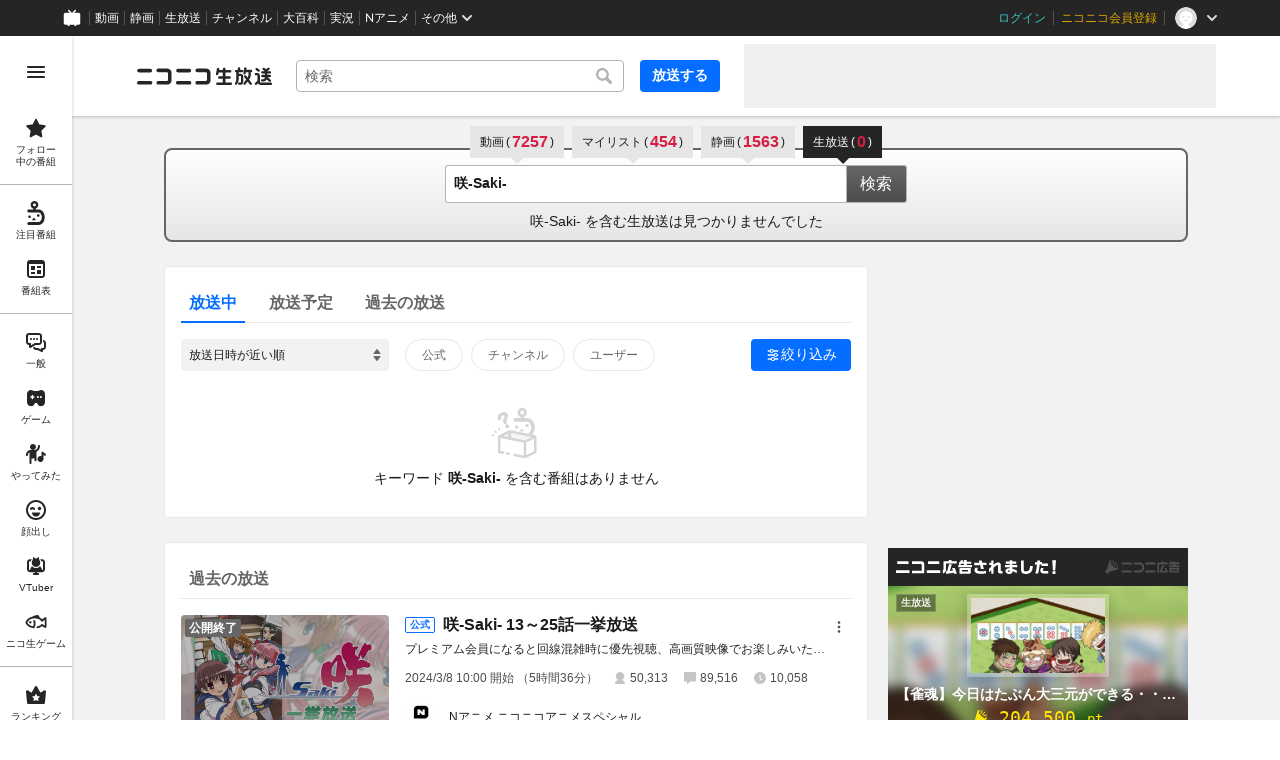

--- FILE ---
content_type: application/javascript
request_url: https://nicolive.cdn.nimg.jp/relive/party2-bin/input-mode-checker_v18.4.1.09d27.js
body_size: 724
content:
(()=>{"use strict";let e,o;var t={};t.d=(e,o)=>{for(var n in o)t.o(o,n)&&!t.o(e,n)&&Object.defineProperty(e,n,{enumerable:!0,get:o[n]})},t.o=(e,o)=>Object.prototype.hasOwnProperty.call(e,o),t.r=e=>{"u">typeof Symbol&&Symbol.toStringTag&&Object.defineProperty(e,Symbol.toStringTag,{value:"Module"}),Object.defineProperty(e,"__esModule",{value:!0})};var n={};t.r(n),t.d(n,{InputModeChecker:()=>d});function r(){o.forEach(o=>{o(e)})}let d={currentInputMode:()=>e,addEventListener(e){-1===o.indexOf(e)&&o.push(e)},removeEventListener(e){let t=o.indexOf(e);-1!==t&&o.splice(t,1)}};"u">typeof document&&(e="mouse",o=[],document.addEventListener("mousedown",function(){"mouse"!==e&&(e="mouse",r())}),document.addEventListener("keydown",function(o){9===o.keyCode&&"keyboard"!==e&&(e="keyboard",r())}));var u=window;for(var i in n)u[i]=n[i];n.__esModule&&Object.defineProperty(u,"__esModule",{value:!0})})();